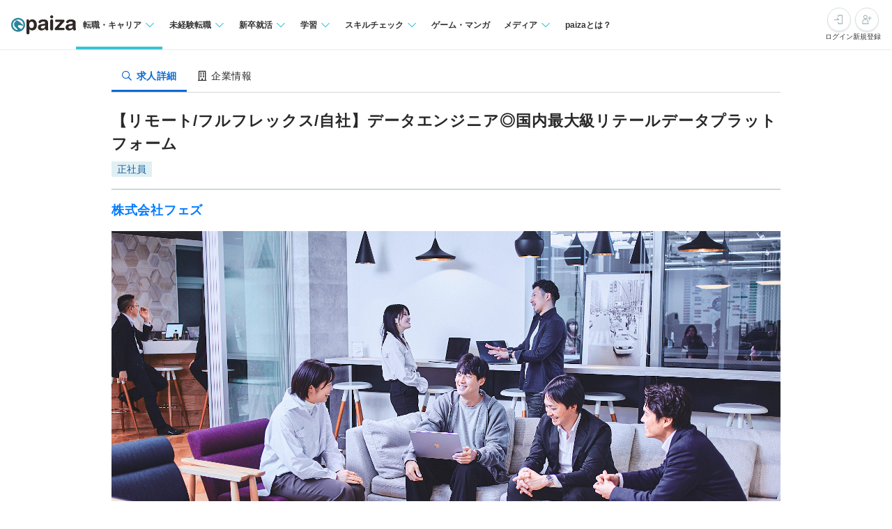

--- FILE ---
content_type: text/html; charset=utf-8
request_url: https://paiza.jp/career/job_offers/28112
body_size: 15069
content:
<!DOCTYPE html>
<html lang='ja'>
<head>

<meta charset="utf-8">
<title>【リモート/フルフレックス/自社】データエンジニア◎国内最大級リテールデータプラットフォームの求人:株式会社フェズ | ITエンジニア専門の転職サイト【paiza転職】</title>
<link rel="icon" type="image/x-icon" href="/favicon.ico">
<link rel="icon" type="image/svg+xml" href="/favicon.svg">
<meta name="description" content="株式会社フェズの【リモート/フルフレックス/自社】データエンジニア◎国内最大級リテールデータプラットフォーム求人・採用情報を掲載しています。｜プログラミング問題を解くと企業からスカウトが届くコーディング転職サイト【paiza転職】">
<link rel="canonical" href="https://paiza.jp/career/job_offers/28112">
<meta property="og:title" content="【リモート/フルフレックス/自社】データエンジニア◎国内最大級リテールデータプラットフォームの求人:株式会社フェズ">
<meta property="og:description" content="株式会社フェズの【リモート/フルフレックス/自社】データエンジニア◎国内最大級リテールデータプラットフォーム求人・採用情報を掲載しています。">
<meta property="og:image" content="https://paiza-webapp.s3.ap-northeast-1.amazonaws.com/joboffer/28112/photo_top/large-6d087d7f659ad165323c68e35a277656.jpg">
<meta property="og:type" content="article">
<meta property="fb:app_id" content="896098410425951">
<meta name="full_title" content="ITエンジニア専門の転職サイト【paiza転職】">
<meta name="viewport" content="width=device-width, initial-scale=1.0">
<meta name="copyright" content="Copyright Paiza, Inc. All rights reserved.">
<meta name="robots" content="index, follow">
<meta name="twitter:card" content="summary_large_image">
<meta name="twitter:site" content="@paiza_official">
<meta name="twitter:creator" content="@paiza_official">
<link href='/apple-touch-icon.png' rel='apple-touch-icon' sizes='192x192'>
<meta content='paiza' name='application-name'>
<meta content='/small.jpg' name='msapplication-square70x70logo'>
<meta content='/medium.jpg' name='msapplication-square150x150logo'>
<meta content='/wide.jpg' name='msapplication-wide310x150logo'>
<meta content='/large.jpg' name='msapplication-square310x310logo'>
<meta content='width=device-width,initial-scale=1,shrink-to-fit=no' name='viewport'>
<link rel="preload" href="https://cdn-paiza.paiza.jp/packs/application.772520abf15aa175.css" as="style" onload="this.onload=null;this.rel=&quot;stylesheet&quot;" />
<script src="https://paiza.jp/assets/common/social_button-3609608d2fa7bd3cde91854101df1ce31b5b834b254b924cec1fcea28b2aa5f9.js" async="async"></script>
<script async='' src='https://b.st-hatena.com/js/bookmark_button.js'></script>
<script src="https://cdn-paiza.paiza.jp/packs/application.098e8d1807ff962e.js" defer="defer"></script>
<link rel="preload" href="https://cdn-paiza.paiza.jp/packs/pages/job_offers/show.979449b787d7f20b.css" as="style" media="screen, print" onload="this.onload=null;this.rel=&quot;stylesheet&quot;" />
<script src="https://cdn-paiza.paiza.jp/packs/pages/job_offers/show.9e817ec3b9b1db05.js" defer="defer"></script>

<link rel="stylesheet" href="https://cdn-paiza.paiza.jp/packs/partials/commons/breadcrumbs_on_rails.185c4ead64565ed9.css" />
<link rel="preload" href="https://cdn-paiza.paiza.jp/packs/partials/job_offers/recruiters_tab.b14b5195bfb275a5.css" media="all" as="style" onload="this.onload=null;this.rel=&quot;stylesheet&quot;" />
<link rel="preload" href="https://cdn-paiza.paiza.jp/packs/partials/job_offers/recruiters_box.ec674a46dafdcc76.css" media="screen, print" as="style" onload="this.onload=null;this.rel=&quot;stylesheet&quot;" />

<script>
  dataLayer = [];
  if (location.pathname.startsWith('/business')) {
    analytics_properties = {
      'business_user_id': ''
    };
  } else {
    analytics_properties = {
      'uuid': '',
      'user_status': '0',
      'status': '',
      'ga_status': '',
      'paiza_rank': '',
      'registered_service': '',
      'max_skillpr_years_of_experience': '',
      'expected_date_of_graduation': '',
      'school_type_id': ''
    };
  }
  
  dataLayer.push(Object.assign({}, analytics_properties));
</script>
<!-- Google Tag Manager -->
<script>(function(w,d,s,l,i){w[l]=w[l]||[];w[l].push({'gtm.start':
new Date().getTime(),event:'gtm.js'});var f=d.getElementsByTagName(s)[0],
j=d.createElement(s),dl=l!='dataLayer'?'&l='+l:'';j.async=true;j.src=
'https://www.googletagmanager.com/gtm.js?id='+i+dl;f.parentNode.insertBefore(j,f);
})(window,document,'script','dataLayer','GTM-TQKX7WN');</script>
<!-- End Google Tag Manager -->
<script>
(function(i,s,o,g,r,a,m){i['GoogleAnalyticsObject']=r;i[r]=i[r]||function(){
(i[r].q=i[r].q||[]).push(arguments)},i[r].l=1*new Date();a=s.createElement(o),
m=s.getElementsByTagName(o)[0];a.async=1;a.src=g;m.parentNode.insertBefore(a,m)
})(window,document,'script','https://www.google-analytics.com/analytics.js','ga');
ga('create', 'UA-42027263-1', 'auto');
ga('require', 'GTM-544Q3L4');
ga('send', 'pageview');
</script>
<script>
  custom_dimensions = Object.assign({}, analytics_properties);
  custom_dimensions['user_properties'] = Object.assign({}, custom_dimensions);
  custom_dimensions['user_id'] = custom_dimensions['uuid'];
</script>
<script async='' src='https://www.googletagmanager.com/gtag/js?id=G-X4K98BR9EP'></script>
<script>
window.dataLayer = window.dataLayer || [];
function gtag(){dataLayer.push(arguments);}
gtag('js', new Date());
gtag('config', 'G-X4K98BR9EP', custom_dimensions);
</script>
<link rel="preconnect" href="https://dev.visualwebsiteoptimizer.com" />
<script type='text/javascript' id='vwoCode'>
window._vwo_code || (function() {
var account_id=804902,
version=2.0,
settings_tolerance=2000,
hide_element='body',
hide_element_style = 'opacity:0 !important;filter:alpha(opacity=0) !important;background:none !important',
<!-- * DO NOT EDIT BELOW THIS LINE */ -->
f=false,w=window,d=document,v=d.querySelector('#vwoCode'),cK='_vwo_'+account_id+'_settings',cc={};try{var c=JSON.parse(localStorage.getItem('_vwo_'+account_id+'_config'));cc=c&&typeof c==='object'?c:{}}catch(e){}var stT=cc.stT==='session'?w.sessionStorage:w.localStorage;code={use_existing_jquery:function(){return typeof use_existing_jquery!=='undefined'?use_existing_jquery:undefined},library_tolerance:function(){return typeof library_tolerance!=='undefined'?library_tolerance:undefined},settings_tolerance:function(){return cc.sT||settings_tolerance},hide_element_style:function(){return'{'+(cc.hES||hide_element_style)+'}'},hide_element:function(){return typeof cc.hE==='string'?cc.hE:hide_element},getVersion:function(){return version},finish:function(){if(!f){f=true;var e=d.getElementById('_vis_opt_path_hides');if(e)e.parentNode.removeChild(e)}},finished:function(){return f},load:function(e){var t=this.getSettings(),n=d.createElement('script'),i=this;if(t){n.textContent=t;d.getElementsByTagName('head')[0].appendChild(n);if(!w.VWO||VWO.caE){stT.removeItem(cK);i.load(e)}}else{n.fetchPriority='high';n.src=e;n.type='text/javascript';n.onerror=function(){_vwo_code.finish()};d.getElementsByTagName('head')[0].appendChild(n)}},getSettings:function(){try{var e=stT.getItem(cK);if(!e){return}e=JSON.parse(e);if(Date.now()>e.e){stT.removeItem(cK);return}return e.s}catch(e){return}},init:function(){if(d.URL.indexOf('__vwo_disable__')>-1)return;var e=this.settings_tolerance();w._vwo_settings_timer=setTimeout(function(){_vwo_code.finish();stT.removeItem(cK)},e);var t=d.currentScript,n=d.createElement('style'),i=this.hide_element(),r=t&&!t.async&&i?i+this.hide_element_style():'',c=d.getElementsByTagName('head')[0];n.setAttribute('id','_vis_opt_path_hides');v&&n.setAttribute('nonce',v.nonce);n.setAttribute('type','text/css');if(n.styleSheet)n.styleSheet.cssText=r;else n.appendChild(d.createTextNode(r));c.appendChild(n);this.load('https://dev.visualwebsiteoptimizer.com/j.php?a='+account_id+'&u='+encodeURIComponent(d.URL)+'&vn='+version)}};w._vwo_code=code;code.init();})();
</script>
<!-- End VWO Async SmartCode -->
<!-- Optimize Next -->
<script>(function(p,r,o,j,e,c,t,g){
p['_'+t]={};g=r.createElement('script');g.src='https://www.googletagmanager.com/gtm.js?id=GTM-'+t;r[o].prepend(g);
g=r.createElement('style');g.innerText='.'+e+t+'{visibility:hidden!important}';r[o].prepend(g);
r[o][j].add(e+t);setTimeout(function(){if(r[o][j].contains(e+t)){r[o][j].remove(e+t);p['_'+t]=0}},c)
})(window,document,'documentElement','classList','loading',2000,'WTZZHVXG')</script>
<!-- End Optimize Next -->
<script>
  (function() {
    this.gaq_push = function(args) {
      var hit_type, mkargs;
      if (args == null) {
        args = [];
      }
      mkargs = {};
      hit_type = '';
      args.forEach(function(n, i) {
        if (i === 0) {
          if (n === '_trackEvent') {
            hit_type = 'event';
          } else if (n === '_trackPageview') {
            hit_type = 'pageview';
          }
          return mkargs.hitType = hit_type;
        } else if (i === 1) {
          if (hit_type === 'event') {
            return mkargs.eventCategory = n.toString();
          } else if (hit_type === 'pageview') {
            return mkargs.page = n.toString();
          }
        } else if (i === 2) {
          return mkargs.eventAction = n.toString();
        } else if (i === 3) {
          return mkargs.eventLabel = n.toString();
        } else if (i === 4) {
          return mkargs.eventValue = parseInt(n);
        }
      });
      if (typeof ga !== "undefined" && ga !== null) {
        return ga('send', mkargs);
      } else {
        return console.log(mkargs);
      }
    };
  
  }).call(this);
</script>

<meta name="csrf-param" content="authenticity_token" />
<meta name="csrf-token" content="rvisr4mGES9Cb9pup9sqwDAY8UZGw3iyFahTmq-aaf6YFJyDMKTI3j1OgivbZkuHbYBD1FRgo9B-fQGu-X4TEQ" />
</head>
<body class=''>
<div id='fb-root'></div>
<script src="https://cdn-paiza.paiza.jp/packs/partials/headers/global_header.a9a1641489cc05ac.js" defer="defer"></script>
<link rel="stylesheet" href="https://cdn-paiza.paiza.jp/packs/partials/headers/global_header.2775e4a72c5fc0bb.css" />
<div data-display-menu='true' data-is-agent-scouts-badge-visible='false' data-is-bookmarks-badge-visible='false' data-is-display-scout-config='' data-is-entries-badge-visible='false' data-is-messages-badge-visible='false' data-is-mypage-badge-visible='false' data-is-student='' data-is-study-group-user='' data-is-target-of-plan-after-graduation='' data-logged-in='false' id='js-react-global-header'></div>


<noscript>
<p style='text-align:center;'>javascriptを有効にして下さい。</p>
</noscript>
<main class='main' id='main'>


<div class='u-container-medium u-container--no-padding'>
<div class='p-recruiters-tab'>
<div class='p-recruiters-tab__navigation' id='tab_nav'>
<div class='p-recruiters-tab__items-wrap'>
<a class="p-recruiters-tab__item a-tab a-tab--active" href="/job_offers/28112"><i class='far fa-search fa-fw' style='margin-right: 0.25rem;'></i>
<span>求人詳細</span>
</a><a class="p-recruiters-tab__item a-tab  " href="/recruiters/6590?job_offer_id=28112#tab_nav"><i class='far fa-building fa-fw' style='margin-right: 0.25rem;'></i>
<span>企業情報</span>
</a></div>
</div>
</div>
</div>

<div class='o-recruiters-show'>
<div class='o-recruiters-show__section u-hidden-on-pc'>
<div class='o-recruiters-show__content'>
<div class='m-box m-box--sharp m-box--white'>
<div class='m-contents m-contents--gap-very-narrow'>
<div>
<div class='u-flex u-flex-justify-between u-flex-center u-flex-items-center'>
<span class='a-heading-primary-small'>
通過ランク：B
</span>
<a target="_blank" href="/guide/guide#outline"><i class='far fa-question-circle'></i>
</a></div>
</div>
</div>
</div>

</div>
</div>
</div>
<div class='u-container-medium u-text-align-left' data-job-offer-id='28112' id='job_offer_detail'>
<div class='m-heading-area m-heading-area--strong-border'>
<h1 class='a-heading-primary-xlarge'>【リモート/フルフレックス/自社】データエンジニア◎国内最大級リテールデータプラットフォーム</h1>
<div class='u-mt--0p5rem'>
<div style="clear: both;"><div class="d-label d-label--work_style">正社員</div></div>

</div>
</div>
<div class='m-heading-area'>
<h2 class='a-heading-primary-large' id='corpname'>
<a href="/recruiters/6590?job_offer_id=28112#tab_nav">株式会社フェズ</a>
</h2>
</div>

</div>
<div class='u-container-medium'>
<div class='m-photo-top' id='job_offer_top_image'>
<div class='m-photo-top__image'>
<img alt="求人メインイメージ" loading="lazy" ssl_detected="true" src="https://paiza-webapp.s3.ap-northeast-1.amazonaws.com/joboffer/28112/photo_top/large-6d087d7f659ad165323c68e35a277656.jpg" />
</div>
</div>
</div>
<div class='t-two-column js-toc-content'>
<div class='t-two-column__main-side p-job-offer-detail__main-side'>
<div class='o-recruiters-show'>
<div class='c-flex c-flex--center u-mt--1rem'>
<div id='job-offer-closed-image'>
<div class='d-closed-job-offer-label'>この求人の募集は終了しています</div>
</div>
</div>
<div class='o-recruiters-show__toggle-section'>
<input checked='checked' class='o-recruiters-show__toggle-trigger' id='job-offer-summary' type='checkbox'>
<label class='o-recruiters-show__section-title' for='job-offer-summary'>
<h3 class='a-heading-primary-large' id='job-offer-summary-heading'>
求人概要
</h3>
<i class='o-recruiters-show__toggle-trigger-icon'></i>
</label>
<div class='o-recruiters-show__toggle-content' id='job-offer-feature'>
<div class='o-recruiters-show__content-text p-job-offer-updated-date'>
更新日：2024/07/04
</div>
<div class='o-recruiters-show__content-text'>
<p>◎情報と商品と売場を科学し、リテール産業の新たな常識をつくる<br>広告を中心に消費者が目にする「情報」。<br>個性豊かなベネフィットを提供する「商品」。<br>小売店舗等のオフラインから、EC等オンラインまでを含めた「売場」。<br>すべてを組み合わせ、データで科学し続けます。<br>そして、消費者・小売事業者・メーカー・代理店を含めた<br>リテール産業をより良くするために、新たな常識をつくります。<br>それがフェズの使命です。<br><br>◎リテールの成長のために、進化し続ける<br>リテールデータプラットフォーム「Urumo（ウルモ）」と関連するソリューションを磨き続け、<br>会社として進化し続けます。<br>それがリテールの成長のためになると信じています。<br>それがフェズのありたい姿です。<br><br>【ソリューション一覧】<br>−国内最大級のリテールデータプラットフォーム「Urumo（ウルモ）」<br>−来店・購買の効果検証も可能な広告ソリューション「Urumo Ads（ウルモアズ）」</p>
</div>
<div class='p-job-offer-summary-area'>
<dl class='m-definitions-responsive m-definitions-responsive--border-top'>
<dt class='m-definitions-responsive__term'>
職種名
</dt>
<dd class='m-definitions-responsive__description' id='job-offer-occupation'>
データエンジニア
</dd>
<dt class='m-definitions-responsive__term'>
ポジション
</dt>
<dd class='m-definitions-responsive__description' id='job-offer-engineering-positions'>
テックメンバー
</dd>
<dt class='m-definitions-responsive__term'>
職種
</dt>
<dd class='m-definitions-responsive__description' id='job-offer-engineering_fields'>
AI・データエンジニア
</dd>
<dt class='m-definitions-responsive__term'>
給与(想定年収)
</dt>
<dd class='m-definitions-responsive__description' id='job-offer-salary-range'>
600万 〜 1,000万円
<div class='m-definitions-responsive__annotation'>
（※
<a target="_blank" href="https://paizasupport.zendesk.com/hc/ja/articles/360035798071">想定年収</a>
は年収提示額を保証するものではありません）
</div>
</dd>
<dt class='m-definitions-responsive__term'>
勤務地
</dt>
<dd class='m-definitions-responsive__description'>
東京都
</dd>
<dt class='m-definitions-responsive__term'>
開発言語
</dt>
<dd class='m-definitions-responsive__description u-flex u-flex-wrap flex-decorator u-flex-items-start' id='job-offer-sub-dev-language'>
<span class="p-job-offer-lang-label-link--green u-mr--0p5rem u-mb--0p5rem">Python2</span>
<span class="p-job-offer-lang-label-link--green u-mr--0p5rem u-mb--0p5rem">Python3</span>
<span class="p-job-offer-lang-label-link--green u-mr--0p5rem u-mb--0p5rem">TypeScript</span>
</dd>
<dt class='m-definitions-responsive__term'>
フレームワーク
</dt>
<dd class='m-definitions-responsive__description u-flex u-flex-wrap flex-decorator u-flex-items-start' id='job-offer-dev-framework'>
<span class="p-job-offer-lang-label-link--blue u-mr--0p5rem u-mb--0p5rem">Django</span>
<span class="p-job-offer-lang-label-link--blue u-mr--0p5rem u-mb--0p5rem">Nuxt.js</span>
<span class="p-job-offer-lang-label-link--blue u-mr--0p5rem u-mb--0p5rem">Next.js</span>
</dd>
<dt class='m-definitions-responsive__term'>
クラウドプラットフォーム
</dt>
<dd class='m-definitions-responsive__description'>
<p>Amazon Web Services、Google Cloud(Google Cloud Platform)</p>
</dd>
<dt class='m-definitions-responsive__term'>
データベース
</dt>
<dd class='m-definitions-responsive__description' id='job-offer-databases'>
MySQL
</dd>
<dt class='m-definitions-responsive__term'>
開発内容タイプ
</dt>
<dd class='m-definitions-responsive__description'>
<p>自社製品/自社サービス、B2C、B2B、C2C、C2B</p>
</dd>
<dt class='m-definitions-responsive__term'>
特徴
</dt>
<dd class='m-definitions-responsive__description u-flex u-flex-wrap flex-decorator u-flex-items-start' id='job-offer-work-features'>
<span class="p-job-offer-lang-label-link--green u-mr--0p5rem u-mb--0p5rem">服装自由</span>
<span class="p-job-offer-lang-label-link--green u-mr--0p5rem u-mb--0p5rem">残業３０H以内</span>
<span class="p-job-offer-lang-label-link--green u-mr--0p5rem u-mb--0p5rem">副業OK</span>
<span class="p-job-offer-lang-label-link--green u-mr--0p5rem u-mb--0p5rem">一部在宅勤務可</span>
<span class="p-job-offer-lang-label-link--green u-mr--0p5rem u-mb--0p5rem">若手歓迎</span>
<span class="p-job-offer-lang-label-link--green u-mr--0p5rem u-mb--0p5rem">オンライン面談可</span>
<span class="p-job-offer-lang-label-link--green u-mr--0p5rem u-mb--0p5rem">時短勤務可</span>
<span class="p-job-offer-lang-label-link--green u-mr--0p5rem u-mb--0p5rem">産休育休取得実績あり</span>
<span class="p-job-offer-lang-label-link--green u-mr--0p5rem u-mb--0p5rem">ベテラン歓迎</span>
</dd>
<dt class='m-definitions-responsive__term'>
募集人数
</dt>
<dd class='m-definitions-responsive__description'>
2名
</dd>
</dl>
<div class='o-recruiters-show__sub-images'>
<div class='o-recruiters-show__sub-image-wrap'>
</div>
</div>
</div>
</div>
</div>
<div class='o-recruiters-show__toggle-section p-job-offer-recruitment-requirements'>
<input checked='checked' class='o-recruiters-show__toggle-trigger' id='job-offer-requirements-title' type='checkbox'>
<label class='o-recruiters-show__section-title' for='job-offer-requirements-title'>
<h3 class='a-heading-primary-large' id='job-offer-recruitment-requirements-heading'>
応募要件
</h3>
<i class='o-recruiters-show__toggle-trigger-icon'></i>
</label>
<div class='o-recruiters-show__toggle-content'>
<dl class='m-definitions-responsive' id='job-offer-recruitement-requirements'>
<dt class='m-definitions-responsive__term'>
必須要件
</dt>
<dd class='m-definitions-responsive__description'>
以下すべてのご経験をお持ちの方からのご応募をおまちしています！<br>・Amazon Web Services　実務１年以上<br>・Google Cloud(Google Cloud Platform)　実務１年以上<br>・Microsoft Azure　実務１年以上<br>
</dd>
<dt class='m-definitions-responsive__term'>
歓迎要件
</dt>
<dd class='m-definitions-responsive__description'>
<p>・データ量が多いサービスの開発経験<br>・ビジネスサイド等他部署との合意形成経験<br>・アーキテクトとしての経験<br>・DWHやDMPの開発経験</p>
</dd>
<dt class='m-definitions-responsive__term'>
求める人物像
</dt>
<dd class='m-definitions-responsive__description'>
<p>我々フェズの【Mission・Vision・Value/Co-Value】に共感いただける方を第一に、大きな挑戦を共にする仲間を募集しております。<br><br>▼Mission<br>『情報と商品と売場を科学し、リテール産業の新たな常識をつくる』<br><br>▼Vision<br>『リテールの成長のために、進化し続ける』<br><br>▼Value (Vision実現に向けてフェズの全役職員に求められる行動指針)<br>・本質主義：本質的価値にフォーカスする<br>・マイルストーン主義：目的地とルートをセットして進め<br>・高速改善主義：DONE！DONE！DONE！よくする！<br><br>▼Co-value (Valueを最大限に発揮するために組織として大切にする価値観)<br>・リスペクトは行動で示す<br>・弱みを見せ合う<br>・フィードバックを贈りあう<br><br>創業以来9年間、リテール産業を取り巻く環境が大きく変化する中、更なる変革によりリテールの未来を切り拓いていくために、引き続き国内最大規模のリテールデータプラットフォーム「Urumo」をベースに、小売事業者様・メーカー様・消費者の皆様にとって真に価値あるソリューションを開発し、リテール産業の発展に貢献してまいります。</p>
</dd>
<dt class='m-definitions-responsive__term'>
選考フロー
</dt>
<dd class='m-definitions-responsive__description' id='job-offer-selection-flow'>
<p>1.書類選考<br>2.一次面接<br>3.二次面接 (※調整と併行して簡易的なWeb適性検査を受検いただきます)<br>4.最終面接<br>5.内定</p>
※選考フロー、面接回数は状況に応じて変更になる可能性があります
</dd>
</dl>
</div>
</div>
<div class='o-recruiters-show__toggle-section' id='job-offer-description'>
<input checked='checked' class='o-recruiters-show__toggle-trigger' id='job-offer-description-title' type='checkbox'>
<label class='o-recruiters-show__section-title' for='job-offer-description-title'>
<h3 class='a-heading-primary-large' id='job-offer-description-area-heading'>
職務内容
</h3>
<i class='o-recruiters-show__toggle-trigger-icon'></i>
</label>
<div class='o-recruiters-show__toggle-content'>
<div class='o-recruiters-show__content-text a-heading-primary'>
リテール産業に新たな常識をつくる！日本の小売業を強くするリテールテック事業◎自助成長と生産性を追求する急成長ベンチャー
</div>
<div class='o-recruiters-show__content-text'>
<p>データエンジニアとして、リテールテック事業におけるデータシステムの開発・運用に携わっていただきます。<br>現状ドラッグストアを主顧客とした多岐に渡る小売データを集約・活用するためのシステム基盤を構築しており、今後のデータの量・質、活用ケースの拡大に合わせた技術投資を必要としている段階です。<br>接続予定の小売データの増加、その他外部データ連携やアライアンスを絡めた事業拡張を視野に、我々フェズのビジネスの根幹であるデータ基盤をより強固なものにしていく必要があります。<br><br>▼データ基盤について<br>ID-POS,アプリデータ, 広告接触データ, 店頭データなどの各種各小売データを集約、活用するためのデータ基盤を構築、運用しています。<br>GCP上で以下のサービスを利用して構築しています。(*第三者提供許諾に準拠した形で適正にお預かりしてデータになります)<br><br>▼具体的な業務内容<br>・GCP(BigQuery)を活用したデータのETL開発<br>・社内外に向けたデータマートやアクセス環境の構築<br>・開発チームのリードやコードレビュー<br><br>▼募集背景<br>P&amp;G、Googleに在籍していた代表が、「情報と商品と売場を科学し、リテール産業の新たな常識をつくる。」というMissionを掲げ、小売業界の課題を解決すべく立ち上げた当社。<br>2015年12月に設立し、現在ではドラッグストア業界を皮切りに複数小売流通より国内屈指のデータ資産をお預かりする会社にまで成長いたしました。<br>2022年11月にはシリーズDの大型資金調達を実施し、さらなる事業拡大を進めていきます。</p>
<div class='p-job-offer-description-area__sub-title'>
業務内容の変更範囲
</div>
<div class='p-job-offer-description-area__job_description_change_range_at_hiring'>
＜雇入時＞
<br>
<p>システム開発関連業務</p>
</div>
<div class='p-job-offer-description-area__job_description_change_range_at_change'>
＜変更範囲＞
<br>
<p>会社の定める業務</p>
</div>

</div>
<style>
  .job-offer-bookmark-and-entry-box {
    padding: 1rem;
    background-color: #f6f6f6; }
  
  .job-offer-bookmark-and-entry-box__buttons {
    display: flex;
    justify-content: center;
    gap: 1rem; }
  
  .job-offer-bookmark-and-entry-box__button {
    width: 9rem; }
</style>

</div>
</div>
<div class='o-recruiters-show__toggle-section p-job-offer-development-environment js-job-offer-development-environment'>
<input class='o-recruiters-show__toggle-trigger' id='job-offer-dev-env-title' type='checkbox'>
<label class='o-recruiters-show__section-title' for='job-offer-dev-env-title'>
<h3 class='a-heading-primary-large' id='job-offer-development-environment-heading'>
開発環境
</h3>
<i class='o-recruiters-show__toggle-trigger-icon'></i>
</label>
<div class='o-recruiters-show__toggle-content'>
<dl class='m-definitions-responsive'>
<dt class='m-definitions-responsive__term'>
開発部門の特徴・強み
</dt>
<dd class='m-definitions-responsive__description'>
<p>【リモートワーク・フルフレックスで働きやすい環境】<br>弊社はリモートワーク（週1以上出社）・フルフレックス制度を導入しています。<br>それぞれが最も生産性の上がる働き方を選択できることが価値という考えのもと、この制度を導入しており、各自が有意義に制度を活用しています。<br>プロダクト開発部は地方からのフルリモートエンジニアも在籍しています。<br>その分、Slack等のツールでカジュアルな雑談を含めた非同期コミュニケーションを取る、朝会でチームメンバーとオンラインで会話をする等、円滑なチーム運営のための施策を試行錯誤中です。</p>
</dd>
<dt class='m-definitions-responsive__term'>
主な開発実績
</dt>
<dd class='m-definitions-responsive__description'>
<p>−国内最大級のリテールデータプラットフォーム「Urumo（ウルモ）」<br>−来店・購買の効果検証も可能な広告ソリューション「Urumo Ads（ウルモアズ）」<br>−購買データ×リアル行動データによる顧客像の可視化・分析ソリューション「Urumo Explorer（ウルモエクスプローラー）」<br>−バイヤー様とメーカー様のためのデータ活用型商談ソリューション「Urumo Shopper（ウルモショッパー）」<br>−コストシェア型店頭改善ソリューション「Urumoラウンダープラットフォーム」等</p>
</dd>
<dt class='m-definitions-responsive__term'>
支給マシン
</dt>
<dd class='m-definitions-responsive__description'>
<p>PC選択(Windows or Mac)</p>
</dd>
<dt class='m-definitions-responsive__term'>
開発支援ツール
</dt>
<dd class='m-definitions-responsive__description' id='job-offer-project-managements'>
GitHub
</dd>
<dt class='m-definitions-responsive__term'>
インフラ管理
</dt>
<dd class='m-definitions-responsive__description'>
<p>Docker、Terraform、Datadog</p>
</dd>
<dt class='m-definitions-responsive__term'>
AI・データ分析
</dt>
<dd class='m-definitions-responsive__description'>
<p>BigQuery、Dataflow</p>
</dd>
</dl>
</div>
</div>
<div class='o-recruiters-show__toggle-section' id='job-offer-address-info'>
<input class='o-recruiters-show__toggle-trigger' id='job-offer-address-title' type='checkbox'>
<label class='o-recruiters-show__section-title' for='job-offer-address-title'>
<h3 class='a-heading-primary-large' id='job-offer-address-info-heading'>
勤務地
</h3>
<i class='o-recruiters-show__toggle-trigger-icon'></i>
</label>
<div class='o-recruiters-show__toggle-content'>
<div class='u-mt--1rem u-mb--1rem' id='job-offer-map-area'>
<div id='map-canvas' style='width: 100%; height: 299px'>
<iframe allowfullscreen='' frameborder='0' height='100%' loading='lazy' src='https://www.google.com/maps/embed/v1/place?key=AIzaSyD1lkeBZFpJ4SfsQBQbTmdd2JVAAdDFEAA&amp;q=千代田区神田紺屋町15&amp;zoom=15' style='border:0' width='100%'></iframe>
</div>

</div>
<dl class='m-definitions-responsive m-definitions-responsive--border-top'>
<dt class='m-definitions-responsive__term'>
勤務地
</dt>
<dd class='m-definitions-responsive__description'>
東京都千代田区神田紺屋町15
グランファースト神田紺屋町3階

<div class='p-job-offer-description-area__sub-title'>
就業場所の変更範囲
</div>
<div class='p-job-offer-description-area__work_location_change_range_at_hiring'>
＜雇入時＞
<br>
<p>東京本社、および自宅</p>
</div>
<div class='p-job-offer-description-area__work_location_change_range_at_change'>
＜変更範囲＞
<br>
<p>会社の定める場所（テレワークを行う場所を含む）</p>
</div>
<div class='p-job-offer-description-area__sub-title'>
受動喫煙防止措置に関する事項
</div>
<div class='p-job-offer-description-area__passive_smoking_prevention'>
<p>従業員に対する受動喫煙対策：あり<br>対策内容：敷地内禁煙</p>
</div>
</dd>
<dt class='m-definitions-responsive__term'>
最寄り駅
</dt>
<dd class='m-definitions-responsive__description'>
<p>・JR線・東京メトロ「神田」駅より徒歩4分<br>・都営新宿線「岩本町」駅より徒歩5分<br>・東京メトロ「小伝馬町」駅より徒歩5分</p>
</dd>
</dl>
<style>
  .job-offer-bookmark-and-entry-box {
    padding: 1rem;
    background-color: #f6f6f6; }
  
  .job-offer-bookmark-and-entry-box__buttons {
    display: flex;
    justify-content: center;
    gap: 1rem; }
  
  .job-offer-bookmark-and-entry-box__button {
    width: 9rem; }
</style>

</div>
</div>
<div class='o-recruiters-show__toggle-section' id='job-offer-wlefare'>
<input class='o-recruiters-show__toggle-trigger' id='job-offer-welfare-title' type='checkbox'>
<label class='o-recruiters-show__section-title' for='job-offer-welfare-title'>
<h3 class='a-heading-primary-large' id='job-offer-welfare-heading'>
待遇・福利厚生
</h3>
<i class='o-recruiters-show__toggle-trigger-icon'></i>
</label>
<div class='o-recruiters-show__toggle-content'>
<dl class='m-definitions-responsive'>
<dt class='m-definitions-responsive__term'>
給与(想定年収)
</dt>
<dd class='m-definitions-responsive__description'>
600万 〜 1,000万円
<div class='m-definitions-responsive__annotation'>
（※
<a target="_blank" href="https://paizasupport.zendesk.com/hc/ja/articles/360035798071">想定年収</a>
は年収提示額を保証するものではありません）
</div>
</dd>
<dt class='m-definitions-responsive__term'>
勤務時間
</dt>
<dd class='m-definitions-responsive__description'>
<p>【勤務時間】<br>フルフレックス制（コアタイム無し）<br>1日の標準労働時間：8時間（休憩60分）<br>※1日1時間以上勤務で出勤扱い<br>但し、深夜時間帯（22:00-翌05:00）に勤務する場合は、上長の事前許可が必要<br><br>【リモート勤務について】<br>リモート可：基本週1回の出社は必要</p>
<p>休憩時間：休憩60分</p>
<p>平均残業時間：平均10-20時間／月</p>
</dd>
<dt class='m-definitions-responsive__term'>
休日休暇
</dt>
<dd class='m-definitions-responsive__description'>
<p>年間休日120日以上(2023年実績129日)<br>有給休暇(初年度10日間)<br>夏季休暇(7~9月で最大4日間)<br>年末年始休暇<br>慶弔休暇</p>
</dd>
<dt class='m-definitions-responsive__term'>
諸手当
</dt>
<dd class='m-definitions-responsive__description'>
<p>通勤手当</p>
</dd>
<dt class='m-definitions-responsive__term'>
昇給・昇格
</dt>
<dd class='m-definitions-responsive__description'>
<p>年2回の評価・査定考課あり</p>
</dd>
<dt class='m-definitions-responsive__term'>
保険
</dt>
<dd class='m-definitions-responsive__description'>
<p>雇用保険、健康保険、労災保険、厚生年金</p>
</dd>
<dt class='m-definitions-responsive__term'>
雇用関係
</dt>
<dd class='m-definitions-responsive__description'>
<p>
無期雇用
</p>
</dd>
<dt class='m-definitions-responsive__term'>
試用期間
</dt>
<dd class='m-definitions-responsive__description'>
<p>試用期間あり：3カ月</p>
</dd>
</dl>
<style>
  .job-offer-bookmark-and-entry-box {
    padding: 1rem;
    background-color: #f6f6f6; }
  
  .job-offer-bookmark-and-entry-box__buttons {
    display: flex;
    justify-content: center;
    gap: 1rem; }
  
  .job-offer-bookmark-and-entry-box__button {
    width: 9rem; }
</style>

</div>
</div>
<div class='o-recruiters-show__toggle-section'>
<input class='o-recruiters-show__toggle-trigger' id='recruiter-appeal-title' type='checkbox'>
<label class='o-recruiters-show__section-title' for='recruiter-appeal-title'>
<h3 class='a-heading-primary-large' id='job-offer-appeal-area-heading'>
その他の特徴
</h3>
<i class='o-recruiters-show__toggle-trigger-icon'></i>
</label>
<div class='o-recruiters-show__toggle-content'>
<div class='o-recruiters-show__content-text'>
<p>【福利厚生】<br>雇用保険、健康保険、労災保険、厚生年金<br>オフサイト、全社会議、社内親睦会費補助制度<br>育休/産休制度<br>時短勤務制度<br>フルフレックス制度、リモートワーク制度<br>集中スペース完備<br>学習支援制度（書籍購入、資格取得、講座受講）<br>表彰制度<br>外部勉強会<br>PC選択(Windows or Mac)<br>慶弔見舞金、出産祝い金<br>副業可<br>(産休育休取得済みのお母さん、育休取得済みのお父さん、時短で働くお母さん)<br><br>【喫煙環境】<br>屋内禁煙（屋外喫煙可能場所あり）</p>
</div>
</div>
</div>
<div class='o-recruiters-show__recruiter_box'>
<div class='m-recruiter-photo-top'>
<div class='m-recruiter-photo-top__image'>
<img alt="企業メインイメージ" loading="lazy" ssl_detected="true" src="https://paiza-webapp.s3.ap-northeast-1.amazonaws.com/recruiter/6590/photo_top/large-54cfc01d8ce81553acb6a1617e901e06.jpg" />
</div>
</div>
<div class='m-recruiter-feature'>
<h2 class='a-heading-primary-large'>
株式会社フェズ
</h2>
<div class='m-recruiter-feature__text'>
<div>
◎情報と商品と売場を科学し、リテール産業の新たな常識をつくる
広告を中心に消費者が目にする「情報」。
個性豊かなベネフィットを提供する「商品」。
小売店舗等のオフラインから、EC等オンラインまでを含めた「売場」。
すべてを組み合わせ、データで科学し続けます。
そして、消費者・小売事業者・メーカー・代理店を含めた
リテール産業をより良くするために、新たな常識をつくります。
それがフェズの使命です。

◎リテールの成長のために、進化し続ける
リテールデータプラットフォーム「Urumo（ウルモ）」と関連するソリューションを磨き続け、
会社として進化し続けます。
それがリテールの成長のためになると信じています。
それがフェズのありたい姿です。

【ソリューション一覧】
−国内最大級のリテールデータプラットフォーム「Urumo（ウルモ）」
−来店・購買の効果検証も可能な広告ソリューション「Urumo Ads（ウルモアズ）」
</div>
</div>
<div class='m-recruiter-feature__button'>
<a class="u-pl--2rem u-pr--2rem a-button-secondary-small" href="/recruiters/6590?job_offer_id=28112#tab_nav">企業情報を見る</a>
</div>
</div>

</div>
</div>

</div>
<div class='t-two-column__sub-side u-hidden-on-mobile'>
<div class='p-job-offer-detail__table-of-content'>
<div class='u-mb--20'>
<div class='m-box m-box--sharp m-box--white'>
<div class='m-contents m-contents--gap-very-narrow'>
<div>
<div class='u-flex u-flex-justify-between u-flex-center u-flex-items-center'>
<span class='a-heading-primary-small'>
通過ランク：B
</span>
<a target="_blank" href="/guide/guide#outline"><i class='far fa-question-circle'></i>
</a></div>
</div>
</div>
</div>

</div>
<div class='p-job-offer-detail__action-background'>
</div>
<div class='p-job-offer-detail__bookmark_match_status_side'>

</div>
<div class='u-mt--2p5rem'>
<div class='p-similar_recommend_job_offers' id='js-job-offers-sticky-target'>
<h3 class='p-similar_recommend_job_offers__title'>類似したおすすめの求人</h3>
<div class='p-similar_recommend_job_offers__card'>
<a class="p-similar_recommend_job_offers__occupation" href="/career/job_offers/33720?from=similar_recommend">データサイエンティスト</a>
<div class='p-similar_recommend_job_offers__content-wrap'>
<div class='p-similar_recommend_job_offers__thumbnail'>
<img width="56" height="56" class="p-similar_recommend_job_offers__image" loading="lazy" ssl_detected="true" src="https://paiza-webapp.s3.ap-northeast-1.amazonaws.com/joboffer/33720/photo_top/large-38560ca8e191bcb7e87c95108eb90805.jpg" />
</div>
<div class='p-similar_recommend_job_offers__content-right'>
<div class='p-similar_recommend_job_offers__recruiter-name'>株式会社天地人</div>
<div class='p-similar_recommend_job_offers__info'>
<i class='far fa-yen-sign'></i>
<span>700万 〜 1,000万円</span>
</div>
<div class='p-similar_recommend_job_offers__info'>
<i class='fas fa-map-marker-alt'></i>
<span>東京都</span>
</div>
</div>
</div>
<div class='p-similar_recommend_job_offers__rank'>応募可能ランク：B</div>
</div>
<div class='p-similar_recommend_job_offers__card'>
<a class="p-similar_recommend_job_offers__occupation" href="/career/job_offers/34023?from=similar_recommend">機械学習エンジニア</a>
<div class='p-similar_recommend_job_offers__content-wrap'>
<div class='p-similar_recommend_job_offers__thumbnail'>
<img width="56" height="56" class="p-similar_recommend_job_offers__image" loading="lazy" ssl_detected="true" src="https://paiza-webapp.s3.ap-northeast-1.amazonaws.com/joboffer/34023/photo_top/large-0728df16f3689114beb414588aa0c919.jpg" />
</div>
<div class='p-similar_recommend_job_offers__content-right'>
<div class='p-similar_recommend_job_offers__recruiter-name'>株式会社ドワンゴ</div>
<div class='p-similar_recommend_job_offers__info'>
<i class='far fa-yen-sign'></i>
<span>660万 〜 848万円</span>
</div>
<div class='p-similar_recommend_job_offers__info'>
<i class='fas fa-map-marker-alt'></i>
<span>東京都</span>
</div>
</div>
</div>
<div class='p-similar_recommend_job_offers__rank'>応募可能ランク：B</div>
</div>
<div class='p-similar_recommend_job_offers__card'>
<a class="p-similar_recommend_job_offers__occupation" href="/career/job_offers/11979?from=similar_recommend">データサイエンティスト</a>
<div class='p-similar_recommend_job_offers__content-wrap'>
<div class='p-similar_recommend_job_offers__thumbnail'>
<img width="56" height="56" class="p-similar_recommend_job_offers__image" loading="lazy" ssl_detected="true" src="https://paiza-webapp.s3.ap-northeast-1.amazonaws.com/joboffer/11979/photo_top/large-af6eac072f4ecd2c6f3385a633b2adb5.jpg" />
</div>
<div class='p-similar_recommend_job_offers__content-right'>
<div class='p-similar_recommend_job_offers__recruiter-name'>株式会社TrueData</div>
<div class='p-similar_recommend_job_offers__info'>
<i class='far fa-yen-sign'></i>
<span>500万 〜 1,000万円</span>
</div>
<div class='p-similar_recommend_job_offers__info'>
<i class='fas fa-map-marker-alt'></i>
<span>東京都</span>
</div>
</div>
</div>
<div class='p-similar_recommend_job_offers__rank'>応募可能ランク：B</div>
</div>
<div class='p-similar_recommend_job_offers__card'>
<a class="p-similar_recommend_job_offers__occupation" href="/career/job_offers/29848?from=similar_recommend">AIエンジニア（LLM）</a>
<div class='p-similar_recommend_job_offers__content-wrap'>
<div class='p-similar_recommend_job_offers__thumbnail'>
<img width="56" height="56" class="p-similar_recommend_job_offers__image" loading="lazy" ssl_detected="true" src="https://paiza-webapp.s3.ap-northeast-1.amazonaws.com/careerjoboffer/29848/photo_top/large-d051c8dda8d6914e5d33b607903b1032.jpg" />
</div>
<div class='p-similar_recommend_job_offers__content-right'>
<div class='p-similar_recommend_job_offers__recruiter-name'>株式会社Arent</div>
<div class='p-similar_recommend_job_offers__info'>
<i class='far fa-yen-sign'></i>
<span>600万 〜 1,000万円</span>
</div>
<div class='p-similar_recommend_job_offers__info'>
<i class='fas fa-map-marker-alt'></i>
<span>東京都</span>
</div>
</div>
</div>
<div class='p-similar_recommend_job_offers__rank'>応募可能ランク：B</div>
</div>
</div>

</div>
<div class='u-mt--2p5rem'>

</div>
</div>
</div>
</div>

<div class='u-container-medium u-hidden-on-pc u-mb--2p5rem'>
<div class='p-similar_recommend_job_offers' id='js-job-offers-sticky-target'>
<h3 class='p-similar_recommend_job_offers__title'>類似したおすすめの求人</h3>
<div class='p-similar_recommend_job_offers__card'>
<a class="p-similar_recommend_job_offers__occupation" href="/career/job_offers/33720?from=similar_recommend">データサイエンティスト</a>
<div class='p-similar_recommend_job_offers__content-wrap'>
<div class='p-similar_recommend_job_offers__thumbnail'>
<img width="56" height="56" class="p-similar_recommend_job_offers__image" loading="lazy" ssl_detected="true" src="https://paiza-webapp.s3.ap-northeast-1.amazonaws.com/joboffer/33720/photo_top/large-38560ca8e191bcb7e87c95108eb90805.jpg" />
</div>
<div class='p-similar_recommend_job_offers__content-right'>
<div class='p-similar_recommend_job_offers__recruiter-name'>株式会社天地人</div>
<div class='p-similar_recommend_job_offers__info'>
<i class='far fa-yen-sign'></i>
<span>700万 〜 1,000万円</span>
</div>
<div class='p-similar_recommend_job_offers__info'>
<i class='fas fa-map-marker-alt'></i>
<span>東京都</span>
</div>
</div>
</div>
<div class='p-similar_recommend_job_offers__rank'>応募可能ランク：B</div>
</div>
<div class='p-similar_recommend_job_offers__card'>
<a class="p-similar_recommend_job_offers__occupation" href="/career/job_offers/34023?from=similar_recommend">機械学習エンジニア</a>
<div class='p-similar_recommend_job_offers__content-wrap'>
<div class='p-similar_recommend_job_offers__thumbnail'>
<img width="56" height="56" class="p-similar_recommend_job_offers__image" loading="lazy" ssl_detected="true" src="https://paiza-webapp.s3.ap-northeast-1.amazonaws.com/joboffer/34023/photo_top/large-0728df16f3689114beb414588aa0c919.jpg" />
</div>
<div class='p-similar_recommend_job_offers__content-right'>
<div class='p-similar_recommend_job_offers__recruiter-name'>株式会社ドワンゴ</div>
<div class='p-similar_recommend_job_offers__info'>
<i class='far fa-yen-sign'></i>
<span>660万 〜 848万円</span>
</div>
<div class='p-similar_recommend_job_offers__info'>
<i class='fas fa-map-marker-alt'></i>
<span>東京都</span>
</div>
</div>
</div>
<div class='p-similar_recommend_job_offers__rank'>応募可能ランク：B</div>
</div>
<div class='p-similar_recommend_job_offers__card'>
<a class="p-similar_recommend_job_offers__occupation" href="/career/job_offers/11979?from=similar_recommend">データサイエンティスト</a>
<div class='p-similar_recommend_job_offers__content-wrap'>
<div class='p-similar_recommend_job_offers__thumbnail'>
<img width="56" height="56" class="p-similar_recommend_job_offers__image" loading="lazy" ssl_detected="true" src="https://paiza-webapp.s3.ap-northeast-1.amazonaws.com/joboffer/11979/photo_top/large-af6eac072f4ecd2c6f3385a633b2adb5.jpg" />
</div>
<div class='p-similar_recommend_job_offers__content-right'>
<div class='p-similar_recommend_job_offers__recruiter-name'>株式会社TrueData</div>
<div class='p-similar_recommend_job_offers__info'>
<i class='far fa-yen-sign'></i>
<span>500万 〜 1,000万円</span>
</div>
<div class='p-similar_recommend_job_offers__info'>
<i class='fas fa-map-marker-alt'></i>
<span>東京都</span>
</div>
</div>
</div>
<div class='p-similar_recommend_job_offers__rank'>応募可能ランク：B</div>
</div>
<div class='p-similar_recommend_job_offers__card'>
<a class="p-similar_recommend_job_offers__occupation" href="/career/job_offers/29848?from=similar_recommend">AIエンジニア（LLM）</a>
<div class='p-similar_recommend_job_offers__content-wrap'>
<div class='p-similar_recommend_job_offers__thumbnail'>
<img width="56" height="56" class="p-similar_recommend_job_offers__image" loading="lazy" ssl_detected="true" src="https://paiza-webapp.s3.ap-northeast-1.amazonaws.com/careerjoboffer/29848/photo_top/large-d051c8dda8d6914e5d33b607903b1032.jpg" />
</div>
<div class='p-similar_recommend_job_offers__content-right'>
<div class='p-similar_recommend_job_offers__recruiter-name'>株式会社Arent</div>
<div class='p-similar_recommend_job_offers__info'>
<i class='far fa-yen-sign'></i>
<span>600万 〜 1,000万円</span>
</div>
<div class='p-similar_recommend_job_offers__info'>
<i class='fas fa-map-marker-alt'></i>
<span>東京都</span>
</div>
</div>
</div>
<div class='p-similar_recommend_job_offers__rank'>応募可能ランク：B</div>
</div>
</div>

</div>
<div class='u-container-medium u-hidden-on-pc u-mb--2p5rem'>

</div>
<div class='u-container-medium u-container--no-padding u-mb--2p5rem'>
<div class='boxPickup js-lazyload' data-include='/job_offers/28112/same_recruiter_offers?recruiter_id=6590'></div>
</div>
<div class='u-container-medium u-container--no-padding u-mb--2p5rem'>
<div class='p-job-offers-topic-responsive'>
<div class='u-container u-container--no-padding-on-pc'>
<div class='m-heading-area m-heading-area--narrow m-heading-area--border u-mb--2rem'>
<h2 class='a-heading-primary-large'>求人特集：人気のテーマ別に求人をご紹介</h2>
</div>
<div class='p-job-offers-topic-responsive__content js-lazyload'>
<a class="p-job-offers-topic-responsive__banner-link" href="/career/job_offers/topics/highclass_10m-plus"><img alt="年収1,000万円以上を狙えるハイクラス求人特集" class="p-job-offers-topic-responsive__banner-link" loading="lazy" ssl_detected="true" src="https://paiza-career-static-files.s3.amazonaws.com/images/banners/240219_tokushu_960_280.png" />
</a><a class="p-job-offers-topic-responsive__banner-link" href="/career/job_offers/topics/generation_ai"><img alt="生成AIを活用する企業" class="p-job-offers-topic-responsive__banner-link" loading="lazy" ssl_detected="true" src="https://paiza-career-static-files.s3.amazonaws.com/images/banners/job_feature/GenerationAI_960_280.png" />
</a><a class="p-job-offers-topic-responsive__banner-link" href="/career/job_offers/topics/javascript_in-house"><img alt="JavaScriptで開発ができる自社サービス企業の求人特集" class="p-job-offers-topic-responsive__banner-link" loading="lazy" ssl_detected="true" src="https://paiza-career-static-files.s3.amazonaws.com/images/banners/jisha_java-script_pc.png" />
</a><a class="p-job-offers-topic-responsive__banner-link" href="/career/job_offers/topics/java_in-house"><img alt="Javaで開発ができる自社サービス企業の求人特集" class="p-job-offers-topic-responsive__banner-link" loading="lazy" ssl_detected="true" src="https://paiza-career-static-files.s3.amazonaws.com/images/banners/in-house_java_960_280.png" />
</a><a class="p-job-offers-topic-responsive__banner-link" href="/career/job_offers/topics/enterprise"><img alt="大手・上場企業の求人特集" class="p-job-offers-topic-responsive__banner-link" loading="lazy" ssl_detected="true" src="https://paiza-webapp.s3.amazonaws.com/front/images/feature/ep_960_280_b.png" />
</a><a class="p-job-offers-topic-responsive__banner-link" href="/career/job_offers/topics/side_app"><img alt="副業が出来るスマホアプリ開発企業の求人特集" class="p-job-offers-topic-responsive__banner-link" loading="lazy" ssl_detected="true" src="https://paiza-career-static-files.s3.amazonaws.com/images/banners/job_feature/app_side-job_pc.png" />
</a></div>
<div class='p-job-offers-topic-responsive__link'>
<a class="a-link-small" href="/career/job_offers/topics">求人特集をもっと見る</a>
</div>
</div>
</div>
</div>

</main>
<script src="https://cdn-paiza.paiza.jp/packs/partials/footers/global_footer.7128db2dd921fb86.js" defer="defer"></script>
<link rel="stylesheet" href="https://cdn-paiza.paiza.jp/packs/partials/footers/global_footer.fc8919272cf72136.css" />
<div class='s-breadcrumb'>
<div class='s-breadcrumb__inner'>
<ol class='s-breadcrumb__list' itemscope itemtype='http://schema.org/BreadcrumbList'><li itemprop='itemListElement' itemscope itemtype='http://schema.org/ListItem'><a itemprop="item" href="/career"><span itemprop='name'>paiza転職トップ</span></a><meta content='1' itemprop='position'></li><li itemprop='itemListElement' itemscope itemtype='http://schema.org/ListItem'><a itemprop="item" href="/career/job_offers"><span itemprop='name'>IT/Webエンジニア求人情報</span></a><meta content='2' itemprop='position'></li><li itemprop='itemListElement' itemscope itemtype='http://schema.org/ListItem'><span itemprop='name'>【リモート/フルフレックス/自社】データエンジニア◎国内最大級リテールデータプラットフォーム</span><meta content='3' itemprop='position'></li></ol>
</div>
</div>

<div data-is-copyright-only='false' data-is-no-menu='false' data-is-sns-share-button-visible='true' data-logged-in='false' id='js-react-global-footer'></div>

<style>
  .a-flash-alert {
    visibility: hidden;
    opacity: 0;
    width: 300px;
    position: fixed;
    top: 10px;
    right: 50px;
    padding: 15px 35px 15px 15px;
    margin-bottom: 20px;
    border: 1px solid #fcf8e3;
    border-radius: 4px;
    background: #fcf8e3;
    color: #8a6d3b;
    z-index: 9999999;
    animation: a-flash-alert-animation 4.5s linear .1s forwards; }
  
  @keyframes a-flash-alert-animation {
    0% {
      opacity: 0;
      display: none;
      visibility: hidden; }
    1% {
      display: block;
      visibility: visible; }
    22% {
      opacity: 1; }
    66% {
      opacity: 1; }
    100% {
      opacity: 0;
      display: none;
      visibility: hidden; } }
</style>

<script type="text/javascript" class="microad_blade_track">
  <!--
  var microad_blade_jp = microad_blade_jp || { 'params' : new Array(), 'complete_map' : new Object() };
  (function() {
    var param = {'co_account_id' : '21878', 'group_id' : '', 'country_id' : '1', 'ver' : '2.1.0'};
    microad_blade_jp.params.push(param);

    var src = (location.protocol == 'https:')
      ? 'https://d-cache.microad.jp/js/blade_track_jp.js' : 'http://d-cache.microad.jp/js/blade_track_jp.js';

    var bs = document.createElement('script');
    bs.type = 'text/javascript'; bs.async = true;
    bs.charset = 'utf-8'; bs.src = src;

    var s = document.getElementsByTagName('script')[0];
    s.parentNode.insertBefore(bs, s);
  })();
  -->
</script>

<script>
(function(h,o,t,j,a,r){
h.hj=h.hj||function(){(h.hj.q=h.hj.q||[]).push(arguments)};
h._hjSettings={hjid:841012,hjsv:6};
a=o.getElementsByTagName('head')[0];
r=o.createElement('script');r.async=1;
r.src=t+h._hjSettings.hjid+j+h._hjSettings.hjsv;
a.appendChild(r);
})(window,document,'https://static.hotjar.com/c/hotjar-','.js?sv=');
</script>

<script src="//static.criteo.net/js/ld/ld.js" async="async"></script>
<script>
  window.criteo_q = window.criteo_q || []
  window.criteo_q.push(
    { event: 'setAccount', account: '31242' },
    { event: 'setHashedEmail', email: "" },
    { event: 'setSiteType', type:"d" },
    { event: 'viewItem', item: "28112" }
  );
</script>


</body>
</html>


--- FILE ---
content_type: image/svg+xml
request_url: https://cdn-paiza.paiza.jp/packs/react/front/shared/components/logo/paiza/color.411496bf37a9e974.svg
body_size: 1757
content:
<svg viewBox="0 0 93 28" fill="none" xmlns="http://www.w3.org/2000/svg">
<path d="M9.98204 3.68848C4.46402 3.68848 0 8.15248 0 13.6705C0 19.1885 4.46402 23.6525 9.98204 23.6525C15.5001 23.6525 19.9641 19.1885 19.9641 13.6705C19.9951 8.15248 15.5001 3.68848 9.98204 3.68848ZM14.5701 19.7775C13.7951 19.3745 12.8031 18.8165 12.121 18.3825L11.904 18.2275C10.85 17.5145 9.82704 16.8635 9.82704 15.5615C9.82704 15.4375 9.82704 15.2825 9.85804 15.1275C9.98204 14.2285 11.315 14.1045 11.408 14.1045C11.532 14.1045 12.8651 14.1975 14.4461 14.5075C15.9651 14.8175 16.4921 15.0965 16.4921 15.0965C16.5851 15.1585 16.7091 15.1585 16.8021 15.0965C16.8951 15.0655 16.9571 14.9725 16.9881 14.8795C16.9881 14.8485 17.0191 14.7555 17.0191 14.6315C17.0191 14.3215 16.8951 13.7325 16.2131 13.0195C15.3451 12.1515 14.6011 11.8105 14.3221 11.7175C14.0741 11.3455 12.9581 9.76448 11.284 8.92748C10.943 8.58648 10.292 8.09048 9.14504 7.62548C6.88203 6.72648 5.85902 7.71848 5.82802 7.74948C5.79702 7.78048 5.79702 7.81148 5.79702 7.87348V7.93548C5.82802 7.99748 5.89002 8.02848 5.95202 8.02848C5.95202 8.02848 6.16902 8.05948 7.28503 8.40048C6.47903 8.61748 5.98302 9.08248 5.54902 9.48548L5.51802 9.51648C4.77402 10.2295 3.68901 12.0895 4.43302 14.5075C4.89802 16.0575 5.92102 16.9255 6.88203 17.7935C7.34703 18.1965 7.81203 18.5995 8.18403 19.0645C8.83504 19.8395 9.14504 20.6455 9.26904 21.2035V21.2345C5.36302 20.8935 2.35601 17.6075 2.35601 13.6705C2.35601 9.45448 5.76602 6.04448 9.98204 6.04448C14.1981 6.04448 17.6081 9.45448 17.6081 13.6705C17.6081 16.1815 16.4301 18.3825 14.5701 19.7775Z" fill="#2B859B"/>
<path d="M21.8857 7.81187C21.8857 6.50987 22.5057 5.82788 23.8078 5.82788C25.0478 5.82788 25.7298 6.50987 25.7298 7.81187V8.46287H25.7918C26.4738 6.66487 28.2098 5.79688 30.2558 5.79688C33.7898 5.79688 36.8898 8.36987 36.8898 13.8569C36.8898 17.9179 34.8438 21.6999 30.3798 21.6999C28.4268 21.6999 27.0008 20.9249 26.2258 19.5609H26.1638V25.2029C26.1638 26.5979 25.3268 27.3109 24.0558 27.3109C22.7847 27.3109 21.9477 26.5979 21.9477 25.2029L21.8857 7.81187ZM29.2948 9.11387C26.8458 9.11387 25.9158 11.3149 25.9158 13.7019C25.9158 15.8719 26.7218 18.4139 29.2948 18.3829C31.9918 18.3829 32.6428 15.6549 32.6428 13.7019C32.6428 11.2219 31.5268 9.17587 29.2948 9.11387Z" fill="#2F2725"/>
<path d="M52.917 17.2666C52.917 19.0336 53.351 19.4366 53.351 20.1186C53.351 21.0796 52.452 21.7306 51.429 21.7306C49.6 21.7306 49.011 20.5836 48.949 19.2816C47.306 21.1106 45.384 21.7306 43.1519 21.7306C40.7339 21.7306 38.3779 20.0876 38.3779 17.4216C38.3779 13.9186 41.0439 12.9266 44.299 12.5546L46.872 12.2756C47.895 12.1516 48.701 11.9346 48.701 10.7256C48.701 9.51665 47.461 8.98965 46.035 8.98965C42.9039 8.98965 42.8109 11.3146 41.1369 11.3146C40.0519 11.3146 39.3389 10.5706 39.3389 9.70265C39.3389 8.02865 41.7259 5.88965 46.066 5.88965C50.127 5.88965 52.917 7.19165 52.917 10.2296V17.2666ZM48.67 14.2286C48.205 14.6626 47.337 14.8176 46.841 14.8796L45.322 15.0966C43.5549 15.3446 42.5939 15.9026 42.5939 17.1736C42.5939 18.1346 43.4929 18.9096 44.95 18.9096C47.275 18.9096 48.67 17.3906 48.67 15.8406V14.2286Z" fill="#2F2725"/>
<path d="M58.1873 0C59.3963 0 60.3883 0.992 60.3883 2.201C60.3883 3.41 59.3963 4.402 58.1873 4.402C56.9783 4.402 55.9863 3.41 55.9863 2.201C55.9863 0.992 56.9473 0 58.1873 0ZM56.0483 7.936C56.0483 6.82 56.5133 5.828 58.1563 5.828C59.7993 5.828 60.2643 6.82 60.2643 7.936V19.592C60.2643 20.708 59.7993 21.7 58.1563 21.7C56.5133 21.7 56.0483 20.708 56.0483 19.592V7.936Z" fill="#2F2725"/>
<path d="M70.8671 9.4862H64.7601C63.9851 9.4862 63.055 9.0522 63.055 7.8432C63.055 6.6342 63.9851 6.2002 64.7601 6.2002H74.8041C75.9201 6.2002 76.5401 6.9442 76.5401 8.0602C76.5401 8.5252 76.2921 9.0522 75.8891 9.4862L68.0771 18.0422H75.0211C75.7961 18.0422 76.7261 18.4762 76.7261 19.6852C76.7261 20.8942 75.7961 21.3282 75.0211 21.3282H64.2641C63.0241 21.3282 62.373 20.5222 62.373 19.6852C62.373 19.0652 62.559 18.5692 62.9311 18.1662L70.8671 9.4862Z" fill="#2F2725"/>
<path d="M92.5659 17.2666C92.5659 19.0336 92.9999 19.4366 92.9999 20.1186C92.9999 21.0796 92.1009 21.7306 91.0779 21.7306C89.2489 21.7306 88.6599 20.5836 88.5979 19.2816C86.9549 21.1106 85.0329 21.7306 82.8009 21.7306C80.3829 21.7306 78.0269 20.0876 78.0269 17.4216C78.0269 13.9186 80.6929 12.9266 83.9479 12.5546L86.5209 12.2756C87.5439 12.1516 88.3499 11.9346 88.3499 10.7256C88.3499 9.51665 87.1099 8.98965 85.6839 8.98965C82.5529 8.98965 82.4599 11.3146 80.7859 11.3146C79.7009 11.3146 78.9879 10.5706 78.9879 9.70265C78.9879 8.02865 81.3749 5.88965 85.7149 5.88965C89.7759 5.88965 92.5659 7.19165 92.5659 10.2296V17.2666ZM88.3499 14.2286C87.8849 14.6626 87.0169 14.8176 86.5209 14.8796L85.0019 15.0966C83.2349 15.3446 82.2739 15.9026 82.2739 17.1736C82.2739 18.1346 83.1729 18.9096 84.6299 18.9096C86.9549 18.9096 88.3499 17.3906 88.3499 15.8406V14.2286Z" fill="#2F2725"/>
</svg>
